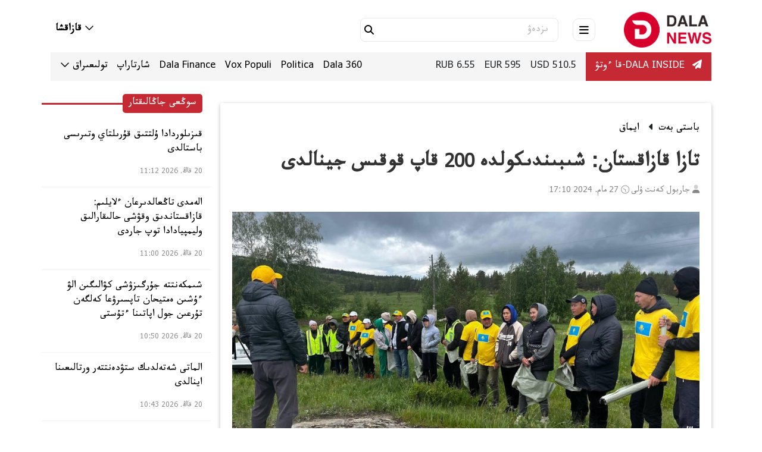

--- FILE ---
content_type: text/html
request_url: https://dalanews.kz/tote/article/taza-qazaqstan-shibindikolde-200-qap-qoqis-jynaldi.html
body_size: 17938
content:

<!DOCTYPE html>
<html lang="kk" dir="rtl">
<head>
    <meta charset="utf-8">
    <meta http-equiv="X-UA-Compatible" content="IE=edge">
    <meta name="viewport" content="width=device-width,initial-scale=1">
    <meta name="robots" content="index,follow">
    
    <title>تازا قازاقستان: شىبىندىكولدە 200 قاپ قوقىس جينالدى</title>
    <meta name="description" content="شىعىس قازاقستان وبلىسىندا «تازا قازاقستان» رەسپۋبليكالىق ەكولوگيالىق اكسياسى اياسىندا اباتتاندىرۋ، كوگالداندىرۋ جۇمىستارى ۇزدىكسىز جۇرگىزىلىپ جاتىر.">
    <meta name="keywords" content="ششقو،شىبىندىكول،تازا قازاقستان،مادينا ءسادۋاقاسوۆا">
    
    <link rel="canonical" href="/tote/article/taza-qazaqstan-shibindikolde-200-qap-qoqis-jynaldi.html">
    
    <link rel="alternate" hreflang="kk" href="/tote/article/taza-qazaqstan-shibindikolde-200-qap-qoqis-jynaldi.html">
    <link rel="alternate" hreflang="kk-Latn" href="/latyn/tote/article/taza-qazaqstan-shibindikolde-200-qap-qoqis-jynaldi.html">
    <link rel="alternate" hreflang="kk-Arab" href="/tote/article/taza-qazaqstan-shibindikolde-200-qap-qoqis-jynaldi.html">
    <link rel="alternate" hreflang="ru" href="/ru/tote/article/taza-qazaqstan-shibindikolde-200-qap-qoqis-jynaldi.html">
    <link rel="alternate" hreflang="x-default" href="/tote/article/taza-qazaqstan-shibindikolde-200-qap-qoqis-jynaldi.html">

    <!-- ===== Open Graph ===== -->
    <meta property="og:type" content="article">
    <meta property="og:url" content="/tote/article/taza-qazaqstan-shibindikolde-200-qap-qoqis-jynaldi.html">
    <meta property="og:title" content="تازا قازاقستان: شىبىندىكولدە 200 قاپ قوقىس جينالدى">
    <meta property="og:description" content="شىعىس قازاقستان وبلىسىندا «تازا قازاقستان» رەسپۋبليكالىق ەكولوگيالىق اكسياسى اياسىندا اباتتاندىرۋ، كوگالداندىرۋ جۇمىستارى ۇزدىكسىز جۇرگىزىلىپ جاتىر.">
    <meta property="og:image" content="/uploads/thumbnail/20240527170924751_big.jpg">
    <meta property="og:image:width" content="1200">
    <meta property="og:image:height" content="630">
    <meta property="og:site_name" content="Dalanews.kz – اقپارات اگەنتتىگى">

    <!-- ===== Twitter Cards ===== -->
    <meta name="twitter:card" content="summary_large_image">
    <meta name="twitter:site" content="@DalanewsKZ">
    <meta name="twitter:title" content="تازا قازاقستان: شىبىندىكولدە 200 قاپ قوقىس جينالدى">
    <meta name="twitter:description" content="شىعىس قازاقستان وبلىسىندا «تازا قازاقستان» رەسپۋبليكالىق ەكولوگيالىق اكسياسى اياسىندا اباتتاندىرۋ، كوگالداندىرۋ جۇمىستارى ۇزدىكسىز جۇرگىزىلىپ جاتىر.">
    <meta name="twitter:image" content="/uploads/thumbnail/20240527170924751_big.jpg">

    <!-- ===== Favicon ===== -->
    <link rel="icon" href="/uploads/images/icon.ico?t=41985" type="image/png">
    <link rel="shortcut icon" href="/uploads/images/icon.ico?t=41985" type="image/png">
    <!-- google fonts -->
    <link href="https://fonts.googleapis.com/css?family=Fira+Sans:400,600" rel="stylesheet">
    <link href="https://fonts.googleapis.com/css?family=Didact+Gothic" rel="stylesheet">
    <link href="https://fonts.googleapis.com/css?family=Roboto&display=swap" rel="stylesheet">
    <!-- for Style -->
    <link rel="stylesheet" href="/themes/dalanews/css/all.css">
        <link href="/themes/dalanews/css/bootstrap-rtl.min.css" rel="stylesheet">
    <link rel="stylesheet" href="/themes/dalanews/css/mdb.min.css">
    <link rel="stylesheet" href="/themes/dalanews/css/main.css?v=KL4-UboT7A6_rWyITW7hhkgLI25RwF9QbvdSnbhZlU4">
        <link rel="stylesheet" href="/themes/dalanews/css/kaznet.css?v=f_91U8kmPycx1MwXNPEaIKVB1blZSF9IF4pONyCfwzw">
        <link rel="stylesheet" href="/themes/dalanews/css/main-rtl.css?v=6junwfws3RtutZLg9Fn7gh7CD_Co_E4hrnYZYqxJRyE">
    <script charset="UTF-8" src="//web.webpushs.com/js/push/0adff61052aecf86f34a2ec13044a8be_1.js" async=""></script>
    
    <link rel="canonical" href="https://dalanews.kz/tote/article/taza-qazaqstan-shibindikolde-200-qap-qoqis-jynaldi.html">
    <script type="application/ld+json">
        {
  "@context": "https://schema.org",
  "@type": "NewsArticle",
  "mainEntityOfPage": {
    "@type": "WebPage",
    "@id": "https://dalanews.kz/tote/article/taza-qazaqstan-shibindikolde-200-qap-qoqis-jynaldi.html"
  },
  "headline": "Таза Қазақстан: Шыбындыкөлде 200 қап қоқыс жиналды",
  "description": "Шығыс Қазақстан облысында «Таза Қазақстан» республикалық экологиялық акциясы аясында абаттандыру, көгалдандыру жұмыстары үздіксіз жүргізіліп жатыр.",
  "image": [
    "https://dalanews.kz/uploads/thumbnail/20240527170924751_big.jpg"
  ],
  "datePublished": "2024-05-27T17:10:21Z",
  "dateModified": "2024-05-27T17:10:21Z",
  "author": {
    "@type": "Person",
    "name": "Жарбол Кентұлы"
  },
  "publisher": {
    "@type": "Organization",
    "name": "Dalanews",
    "logo": {
      "@type": "ImageObject",
      "url": "https://dalanews.kz/uploads/images/logo-darkLogo.png"
    }
  },
  "articleSection": "Аймақ",
  "keywords": "MODEL.Articletags,MODEL.Articletags,MODEL.Articletags,MODEL.Articletags",
  "inLanguage": "kk",
  "isAccessibleForFree": true
}
    </script>

</head>

<body class="dala-news-site" data-admin="0">
    <div class="progress-wrap">
        <svg class="progress-circle svg-content" width="100%" height="100%" viewbox="-1 -1 102 102">
            <path d="M50,1 a49,49 0 0,1 0,98 a49,49 0 0,1 0,-98"></path>
        </svg>
    </div>
    <header>
    <nav class="navbar fixed-top navbar-expand-lg navbar-light scrolling-navbar">
        <div class="container d-block">
            <div class="row">
                <div class="container justify-content-between mb-xl-2">
                    <a class="d-md-none" href="#" data-toggle="modal" data-target="#mainPageModal">
                        <div class="d-menu-btn d-flex align-items-center justify-content-center mr-4">
                            <i class="fa-solid fa-bars"></i>
                        </div>
                    </a>
                    <div class="m-0 mr-md-5 d-site-logo">
                        <a href="/tote">
                            <img src="https://dalanews.kz/uploads/images/logo-pc.jpg?t=54691" class="site-logo" alt="Dalanews.kz – اقپارات اگەنتتىگى">
                        </a>
                    </div>
                    <a class="d-none d-md-inline" href="#" data-toggle="modal" data-target="#mainPageModal">
                        <div class="d-menu-btn d-flex align-items-center justify-content-center mr-4">
                            <i class="fa-solid fa-bars"></i>
                        </div>
                    </a>

                    <form class="d-none d-md-flex input-group d-search-box pr-1 form-search-article" action="/tote/article/list">
                        <input type="text" class="form-control" name="keyWord" placeholder="ىزدەۋ">
                        <button class="d-search-btn" type="submit">
                            <i class="fa-solid fa-magnifying-glass"></i>
                        </button>
                    </form>

                    <div class="d-flex ml-xl-auto">
                        <div class="collapse navbar-collapse show">
                            <ul class="navbar-nav ml-auto">
                                <li class="nav-item dropdown ml-3 ml-md-5 d-site-lang">
                                    <a class="nav-link waves-light font-weight-bold" id="d-site-lang" data-toggle="dropdown" aria-haspopup="true" aria-expanded="false">
                                        <i class="fa-regular fa-chevron-down"></i>
                                        <span class="d-none d-md-inline" rel="qar-static-text">قازاقشا</span>
                                        <span class="d-md-none" rel="qar-static-text">قاز</span>
                                    </a>
                                    <div class="dropdown-menu dropdown-menu-right" aria-labelledby="d-site-lang">
                                            <a class="dropdown-item " data-language="kz" href="javascript:void(0);">
                                                <span class="d-none d-md-inline" rel="qar-static-text">Қазақша</span>
                                                <span class="d-md-none" rel="qar-static-text">Қаз</span>
                                            </a>
                                            <a class="dropdown-item " data-language="latyn" href="javascript:void(0);">
                                                <span class="d-none d-md-inline" rel="qar-static-text">Qazaqsha</span>
                                                <span class="d-md-none" rel="qar-static-text">Qaz</span>
                                            </a>
                                            <a class="dropdown-item active" data-language="tote" href="javascript:void(0);">
                                                <span class="d-none d-md-inline" rel="qar-static-text">قازاقشا</span>
                                                <span class="d-md-none" rel="qar-static-text">قاز</span>
                                            </a>
                                    </div>
                                </li>
                            </ul>
                        </div>
                    </div>
                </div>
                <div class="col-12 d-none d-xl-block">
                    <div class="d-flex d-info justify-content-between">
                        <div class="d-flex align-items-center">
                            <ul class="d-exchange-rate list-group list-group-horizontal">
                                <li class="d-weather px-3">
                                    <a class="telegram" href="https://t.me/dalainside" target="_blank">
                                        <i class="fa-solid fa-paper-plane"></i> DALA INSIDE-قا ءوتۋ
                                    </a>
                                </li>
                                    <li>USD <span>510.5</span></li>
                                    <li>EUR <span>595</span></li>
                                    <li>RUB <span>6.55</span></li>
                            </ul>
                        </div>
                        <ul class="d-home-links list-group list-group-horizontal">
                                        <li class=" "><a href="/tote/category/dala360.html">Dala 360</a></li>
                                        <li class=" "><a href="/tote/category/politica.html">Politica</a></li>
                                        <li class=" "><a href="/tote/category/voxpopuli.html">Vox Populi</a></li>
                                        <li class=" "><a href="/tote/category/dalafinance.html">Dala Finance</a></li>
                                        <li class=" "><a href="/tote/category/shartarap.html">شارتاراپ</a></li>
                                        <li class=" d-block d-sm-none  "><a href="/tote/category/bilezhurinizder.html">بىلە ءجۇرىڭىز!</a></li>
                                        <li class=" d-block d-sm-none  "><a href="/tote/category/bilim.html">ءبىلىم</a></li>
                                        <li class=" d-block d-sm-none  "><a href="/tote/category/comment.html">سۇحبات</a></li>
                                        <li class=" d-block d-sm-none  "><a href="/tote/category/zan-men-tartip.html">زاڭ مەن ءتارتىپ</a></li>
                                        <li class=" d-block d-sm-none  "><a href="/tote/category/aimak.html">ايماق</a></li>
                                        <li class=" d-block d-sm-none  "><a href="/tote/category/jumisshi-jili.html">جۇمىسشى جىلى</a></li>
                                        <li class=" d-block d-sm-none  "><a href="/tote/category/aytildi-orindaldi.html">ايتىلدى – ورىندالدى</a></li>
                                        <li class=" d-block d-sm-none  "><a href="/tote/category/bas-takyryp.html">باس تاقىرىپ</a></li>
                                        <li class=" d-block d-sm-none  "><a href="/tote/category/saraptama.html">ساراپتاما</a></li>
                                        <li class=" d-block d-sm-none  "><a href="/tote/category/del-qazir.html">ءدال ءقازىر</a></li>
                                        <li class=" d-block d-sm-none  "><a href="/tote/category/taza-qazaqstan.html">تازا قازاقستان</a></li>
                                        <li class=" d-block d-sm-none  "><a href="/tote/category/aes-referendum.html">اەس: رەفەرەندۋم</a></li>
                                    <li class="dropdown d-none d-sm-block ">
                                        <a data-toggle="dropdown" aria-haspopup="true" aria-expanded="false">
                                            <span> تولىعىراق </span>
                                            <i class="fa-regular fa-chevron-down"></i>
                                        </a>
                                        <div class="dropdown-menu dropdown-menu-right">
                                                <a class="dropdown-item " href="/tote/category/bilezhurinizder.html">بىلە ءجۇرىڭىز!</a>
                                                <a class="dropdown-item " href="/tote/category/bilim.html">ءبىلىم</a>
                                                <a class="dropdown-item " href="/tote/category/comment.html">سۇحبات</a>
                                                <a class="dropdown-item " href="/tote/category/zan-men-tartip.html">زاڭ مەن ءتارتىپ</a>
                                                <a class="dropdown-item " href="/tote/category/aimak.html">ايماق</a>
                                                <a class="dropdown-item " href="/tote/category/jumisshi-jili.html">جۇمىسشى جىلى</a>
                                                <a class="dropdown-item " href="/tote/category/aytildi-orindaldi.html">ايتىلدى – ورىندالدى</a>
                                                <a class="dropdown-item " href="/tote/category/bas-takyryp.html">باس تاقىرىپ</a>
                                                <a class="dropdown-item " href="/tote/category/saraptama.html">ساراپتاما</a>
                                                <a class="dropdown-item " href="/tote/category/del-qazir.html">ءدال ءقازىر</a>
                                                <a class="dropdown-item " href="/tote/category/taza-qazaqstan.html">تازا قازاقستان</a>
                                                <a class="dropdown-item " href="/tote/category/aes-referendum.html">اەس: رەفەرەندۋم</a>
                                        </div>
                                    </li>
                        </ul>
                    </div>
                </div>
            </div>
        </div>
    </nav>
    <div class="navbar-h"></div>
    <div class="modal fade d-main-page-modal" id="mainPageModal" tabindex="-1" role="dialog" aria-labelledby="mainPageModalLabel" aria-hidden="true">
        <div class="modal-dialog">
            <div class="modal-content">
                <div class="modal-header">
                    <button type="button" class="close" data-dismiss="modal" aria-label="Close">
                        <i class="fa-solid fa-xmark"></i>
                    </button>
                </div>
                <div class="modal-body">

                    <div class="row">
                        <div class="col-12 col-xl-6 offset-xl-1 d-flex align-items-start">
                            <ul class="d-exchange-rate list-group list-group-horizontal d-flex d-xl-none align-items-center">
                                <li class="d-weather px-3">
                                    <a class="telegram" href="https://t.me/dalainside" target="_blank">
                                        <i class="fa-solid fa-paper-plane"></i> DALA INSIDE-قا ءوتۋ
                                    </a>
                                </li>
                                    <li>USD <span>510.5</span></li>
                                    <li>EUR <span>595</span></li>
                                    <li>RUB <span>6.55</span></li>
                            </ul>
                            <img class="d-none d-xl-block w-100" src="/themes/dalanews/images/main_page.png" alt="menu-image">
                        </div>
                        <div class="col-12 col-xl-3 offset-xl-1">
                            <div class="row">
                                <form class="col-12 form-search-article" action="/tote/article/list">
                                    <div class="input-group d-search-box pr-1">
                                        <input type="text" name="keyWord" class="form-control" placeholder="ىزدەۋ...">
                                        <button class="d-search-btn" type="submit">
                                            <i class="fa-solid fa-magnifying-glass"></i>
                                        </button>
                                    </div>
                                </form>
                                <div class="col-12">
                                    <ul class="list-group d-home-links">
                                                    <li class=""><a href="/tote/category/dala360.html">Dala 360</a></li>
                                                    <li class=""><a href="/tote/category/politica.html">Politica</a></li>
                                                    <li class=""><a href="/tote/category/voxpopuli.html">Vox Populi</a></li>
                                                    <li class=""><a href="/tote/category/dalafinance.html">Dala Finance</a></li>
                                                    <li class=""><a href="/tote/category/shartarap.html">شارتاراپ</a></li>
                                                    <li class=""><a href="/tote/category/bilezhurinizder.html">بىلە ءجۇرىڭىز!</a></li>
                                                    <li class=""><a href="/tote/category/bilim.html">ءبىلىم</a></li>
                                                    <li class=""><a href="/tote/category/comment.html">سۇحبات</a></li>
                                                    <li class=""><a href="/tote/category/zan-men-tartip.html">زاڭ مەن ءتارتىپ</a></li>
                                                    <li class=""><a href="/tote/category/aimak.html">ايماق</a></li>
                                                    <li class=""><a href="/tote/category/jumisshi-jili.html">جۇمىسشى جىلى</a></li>
                                                    <li class=""><a href="/tote/category/aytildi-orindaldi.html">ايتىلدى – ورىندالدى</a></li>
                                                    <li class=""><a href="/tote/category/bas-takyryp.html">باس تاقىرىپ</a></li>
                                                    <li class=""><a href="/tote/category/saraptama.html">ساراپتاما</a></li>
                                                    <li class=""><a href="/tote/category/del-qazir.html">ءدال ءقازىر</a></li>
                                                    <li class=""><a href="/tote/category/taza-qazaqstan.html">تازا قازاقستان</a></li>
                                                    <li class=""><a href="/tote/category/aes-referendum.html">اەس: رەفەرەندۋم</a></li>
                                    </ul>
                                    <div class="divider"></div>
                                    <ul class="list-group d-info-links">
                                        <li><a href="/tote/aboutus">جوبا تۋرالى</a></li>
                                        <li><a href="/tote/contacts">بايلانىس</a></li>
                                        <li><a href="/tote/aboutad">جارناما تۋرالى</a></li>
                                    </ul>
                                </div>
                            </div>
                        </div>
                    </div>
                </div>
            </div>
        </div>
    </div>
</header>
        

<main class="news-view">
    <div class="container">
        <div class="row mt-2">
            <div class="col-xl-9 col-md-12 ">
                <div class="card card-body">
                    <nav aria-label="breadcrumb" class="breadcrumb-article">
                        <ol class="breadcrumb lighten-4">
                            <li class="breadcrumb-item">
                                <a class="black-text" href="/tote">باستى بەت</a>
                                <i class="fas fa-caret-right mx-2" aria-hidden="true"></i>
                            </li>
                            <li class="breadcrumb-item"><a class="black-text" href="/tote/category/aimak.html">ايماق</a></li>
                        </ol>
                    </nav>
                    <h2 class="font-weight-bold ">
                        تازا قازاقستان: شىبىندىكولدە 200 قاپ قوقىس جينالدى
                    </h2>
                    <div class="time-and-view">
                        <i class="fa-duotone fa-user iii" style="--fa-rotate-angle: 888deg;"></i>
                        <span>جاربول كەنت ۇلى</span>
                        <i class="fa-light fa-clock fa-rotate-by iii" style="--fa-rotate-angle: 888deg;"></i>
                        <span>27 مام. 2024 17:10</span>
                    </div>
                        <img src="https://dalanews.kz/uploads/thumbnail/20240527170924751_big.jpg" data-copyright="" alt="">
                    <hr>
                    <div class="content">
                        
<p><strong>شىعىس قازاقستان وبلىسىندا «تازا قازاقستان» رەسپۋبليكالىق ەكولوگيالىق اكسياسى اياسىندا اباتتاندىرۋ، كوگالداندىرۋ جۇمىستارى ۇزدىكسىز جۇرگىزىلىپ جاتىر.</strong></p>
<p><br>تازالىق ناۋقانىنا ءبىرى كىسىدەي اتسالىسىپ جاتقان اۋداننىڭ ءبىرى – ۇلان. وتكەندە اۋدان جۇرتشىلىعى سىبە كولدەرىنىڭ جاعاسىن تازارتىپ، 20 مىڭنان استام كوشەت ەكتى.</p>
<p>بۇگىن بالالار لاگەرى ورنالاسقان شىبىندىكول اۋماعىن تازارتىلدى. ءىس-شاراعا ستۋدەنتتەر، وقۋشىلار، جاستار ۇيىمدارىنىڭ مۇشەلەرى، ەكو-بەلسەندىلەر، ەرىكتىلەر – جالپى سانى ەلۋگە جۋىق ادام بەلسەنە قاتىستى.</p>
<p><br>– «تازا قازاقستان» ەكولوگيالىق اكسياسى اياسىندا ۇلان اۋدانىنداعى «اقباۋىر» كەشەنىندە، سىبە كولدەرىنىڭ جاعالاۋىندا تازالىق جۇمىستارى وتكىزىلىپ، جيىرما مىڭ كوشەت وتىرعىزىلدى. بۇگىن جاعالاۋدا 200 قاپ قوقىس جينالدى. سونىمەن قاتار ءدال وسى جەردە الەمنىڭ بەس مەملەكەتىنەن كەلگەن سپورتشىلار اراسىندا سپورتتىق ويىندار وتۋدە، – دەدى ۇلان اۋداندىق ىشكى ساياسات ءبولىمىنىڭ باسشىسى قانات ورالبەك.</p>
<p><img src="https://dalanews.kz/uploads/images/20240527171001949.jpg" alt="" data-copyright=""></p>
<p><br>اكسيانىڭ ارنايى قوناعى بولعانىن ايتا كەتۋىمىز كەرەك. ول – ستوكگولمدان كەلگەن سپورتشى يوگان مارتەنسون. تابيعاتتى قورعاۋ- ادامنىڭ باستى مىندەتى دەپ ەسەپتەيتىن شەتەلدىك ازامات «تازا قازاقستان» اكسياسىنا قاتىسقانىن ماقتانىش تۇتاتىنىن ايتتى.</p>
<p><br>بۇل اكسيا تۋرالى ەستىگەن سوڭ، بىردەن قاتىسامىز دەگەن شەشىمگە كەلدىك. بۇگىن، مىنە، سپورتشىلار ءوزىمىز عانا ەلۋ قاپ قوقىس جينادىق. قازاقستان اۋماعىن تازالاۋعا ءوز ۇلەسىمىزدى قوسقانىمىزعا قۋانىشتىمىز، – دەيدى ستوكگولمنان سپورتشىلاردى باستاپ كەلگەن يوگان مارتەنسون.</p>
<p><br>مۋزىكالىق سۇيەمەلدەۋمەن وتكەن سەنبىلىك شاعىن مەرەكەلىك ءىس-شاراعا اينالعانداي. شىبىندىكول جاعاسىندا 200 قاپ قوقىس جينالدى. بەلسەندىلەر جيناعان قوقىس ارنايى ورىندارعا جەتكىزىلەتىن بولادى. <br>– ءوز ەلىن، جەرىن سۇيەتىن كەز-كەلگەن ازامات تابيعاتىن دا ايالاي ءبىلۋ كەرەك دەپ ەسەپتەيمىن. اكسياعا قاتىسقانىما قۋانىشتىمىن – دەدى تارعىن اۋىلدىق وكرۋگىنىڭ تۇرعىنى، ەرىكتى تولقىن مەيىربايەۆا.</p>
<p><img src="https://dalanews.kz/uploads/images/20240527170938124.jpg" alt="" data-copyright=""><br>وڭىردەگى وزەن-كولدەر مەن توعانداردىڭ جاعاسىن، بۇلاقتاردىڭ ماڭىن تازارتۋ جانە اباتتاندىرۋ جۇمىستارى الداعى ۋاقىتتا دا جالعاسىن تابادى.</p>

                        <div class="row">
                            <div class="col-12 article-tag-list">
                                    <a href="/tote/article/list?tagId=33984" class="badge badge-light">ششقو</a>
                                    <a href="/tote/article/list?tagId=12703" class="badge badge-light">شىبىندىكول</a>
                                    <a href="/tote/article/list?tagId=33652" class="badge badge-light">تازا قازاقستان</a>
                                    <a href="/tote/article/list?tagId=32449" class="badge badge-light">مادينا ءسادۋاقاسوۆا</a>
                            </div>
                        </div>
                    </div>

                    <hr>
                    <div class="row mb-4">
                        <div class="col-md-12">
                            <div class="share">
                                <div>
                                    <i class="fa-duotone fa-share-nodes fa-xl" style="--fa-secondary-opacity: 1;"></i>
                                    <span class="sharespan">ءبولىسۋ</span>
                                </div>
                                <div class="social-icons">
                                    <a href="whatsapp://send?text=Таза Қазақстан: Шыбындыкөлде 200 қап қоқыс жиналды https://dalanews.kz/tote/article/taza-qazaqstan-shibindikolde-200-qap-qoqis-jynaldi.html" target="_blank" class="fa fa-whatsapp"></a>
                                    <a href="javascript:void(0)" onclick="javascript:window.open('http://www.facebook.com/share.php?u=https://dalanews.kz/tote/article/taza-qazaqstan-shibindikolde-200-qap-qoqis-jynaldi.html','','height=500,width=650,top=0,left=0,toolbar=no,menubar=no,scrollbars=no, resizable=no,location=no, status=no')" target="_blank" class="fa fa-facebook"></a>
                                    <a href="javascript:void(0)" onclick="javascript:window.open('http://twitter.com/home/?status= Таза Қазақстан: Шыбындыкөлде 200 қап қоқыс жиналды https://dalanews.kz/tote/article/taza-qazaqstan-shibindikolde-200-qap-qoqis-jynaldi.html','','height=500,width=650,top=0,left=0,toolbar=no,menubar=no,scrollbars=no, resizable=no,location=no, status=no')" target="_blank" class="fa fa-twitter"></a>
                                    <a href="javascript:void(0)" onclick="javascript:window.open('http://vk.com/share.php?url=https://dalanews.kz/tote/article/taza-qazaqstan-shibindikolde-200-qap-qoqis-jynaldi.html&title=Таза Қазақстан: Шыбындыкөлде 200 қап қоқыс жиналды','','height=500,width=650,top=0,left=0,toolbar=no,menubar=no,scrollbars=no, resizable=no,location=no, status=no')" target="_blank" class="fa fa-vk"></a>
                                    <a href="javascript:void(0)" onclick="javascript:window.open('https://telegram.me/share/url?url=https://dalanews.kz/tote/article/taza-qazaqstan-shibindikolde-200-qap-qoqis-jynaldi.html&text=Таза Қазақстан: Шыбындыкөлде 200 қап қоқыс жиналды','','height=500,width=650,top=0,left=0,toolbar=no,menubar=no,scrollbars=no, resizable=no,location=no, status=no')" target="_blank" class="fa fa-telegram"></a>
                                </div>
                            </div>
                        </div>
                    </div>
                </div>
                <h5 class="font-weight-bold mt-3 title-us">
                    ۇسىنىلعان
                </h5>
                <div class="category row">
                        <div class="col-12 col-md-6 col-lg-6 pb-4 ">
                            <div class="card">
                                <a href="/tote/article/semey-turgindarina-ekologyyaliq-sayaxat-usinildi.html">
                                    <div class="view overlay">
                                        <img class="card-img-top" src="https://dalanews.kz/uploads/thumbnail/20240521182043799_middle.jpg" alt="سەمەي تۇرعىندارىنا ەكولوگيالىق ساياحات ۇسىنىلدى">
                                    </div>
                                </a>
                                <div class="card-body">
                                    <a class="card-title" href="/tote/article/semey-turgindarina-ekologyyaliq-sayaxat-usinildi.html">
                                        سەمەي تۇرعىندارىنا ەكولوگيالىق ساياحات ۇسىنىلدى
                                    </a>
                                    <span class="category-card-data">21 مام. 2024 18:21</span>
                                </div>
                            </div>
                        </div>
                        <div class="col-12 col-md-6 col-lg-6 pb-4 ">
                            <div class="card">
                                <a href="/tote/article/qazaqstan-ukimeti-adam-papyllomasi-vyrusina-qarsi-vaksyna-satip-aluga-97-mlrd-tengeden-astam-qarji-boldi.html">
                                    <div class="view overlay">
                                        <img class="card-img-top" src="https://dalanews.kz/uploads/thumbnail/20240523101143796_middle.jpg" alt="قازاقستان ۇكىمەتى ادام پاپيللوماسى ۆيرۋسىنا قارسى ۆاكسينا ساتىپ الۋعا 9،7 ملرد تەڭگەدەن استام قارجى ءبولدى">
                                    </div>
                                </a>
                                <div class="card-body">
                                    <a class="card-title" href="/tote/article/qazaqstan-ukimeti-adam-papyllomasi-vyrusina-qarsi-vaksyna-satip-aluga-97-mlrd-tengeden-astam-qarji-boldi.html">
                                        قازاقستان ۇكىمەتى ادام پاپيللوماسى ۆيرۋسىنا قارسى ۆاكسينا ساتىپ الۋعا 9،7 ملرد تەڭگەدەن استام قارجى ءبولدى
                                    </a>
                                    <span class="category-card-data">23 مام. 2024 10:13</span>
                                </div>
                            </div>
                        </div>
                </div>
                <div data-smi-widget-id="155">
                    
                </div>
            </div>
            <div class="col-12 col-md-12 col-lg-3">
                
<div class="row pb-4">
    <div class="col-12 HeaderLeatestNews">
        <div class="progress_bar">
            <div class="progressed category-h1">
                سوڭعى جاڭالىقتار
            </div>
        </div>
    </div>
</div>
<div class="row">
    <div class="col scroll-body">
            <div class="row news">
                <a href="/tote/article/qizilordada-ulttiq-quriltay-otirisi-bastaldi.html" class="col-12 newsTitle">
                    قىزىلوردادا ۇلتتىق قۇرىلتاي وتىرىسى باستالدى
                </a>
                <div class="col-12 newsTime">
                    20 قاڭ. 2026 11:12
                </div>
            </div>
            <div class="row news">
                <a href="/tote/article/alemdi-tangaldirgan-laylim-qazaqstandiq-oqushi-xaliqaraliq-olympyadada-top-jardi.html" class="col-12 newsTitle">
                    الەمدى تاڭعالدىرعان ءلايلىم: قازاقستاندىق وقۋشى حالىقارالىق وليمپيادادا توپ جاردى
                </a>
                <div class="col-12 newsTime">
                    20 قاڭ. 2026 11:00
                </div>
            </div>
            <div class="row news">
                <a href="/tote/article/shimkentte-jurgizushi-kualigin-alu-ushin-emtyxan-tapsiruga-kelgen-turgin-jol-apatina-tusti.html" class="col-12 newsTitle">
                    شىمكەنتتە جۇرگىزۋشى كۋالىگىن الۋ ءۇشىن ەمتيحان تاپسىرۋعا كەلگەن تۇرعىن جول اپاتىنا ءتۇستى
                </a>
                <div class="col-12 newsTime">
                    20 قاڭ. 2026 10:50
                </div>
            </div>
            <div class="row news">
                <a href="/tote/article/almati-sheteldik-studentter-ortaligina-aynaldi.html" class="col-12 newsTitle">
                    الماتى شەتەلدىك ستۋدەنتتەر ورتالىعىنا اينالدى
                </a>
                <div class="col-12 newsTime">
                    20 قاڭ. 2026 10:43
                </div>
            </div>
            <div class="row news">
                <a href="/tote/article/xromtauda-damxanada-jarilis-boldi.html" class="col-12 newsTitle">
                    حرومتاۋدا ءدامحانادا جارىلىس بولدى
                </a>
                <div class="col-12 newsTime">
                    20 قاڭ. 2026 10:04
                </div>
            </div>
            <div class="row news">
                <a href="/tote/article/janibek-alimxanulinin-dopyng-isi-sheshim-keyinge-qaldirildi.html" class="col-12 newsTitle">
                    جانىبەك ءالىمحان ۇلىنىڭ دوپينگ ءىسى: شەشىم كەيىنگە قالدىرىلدى
                </a>
                <div class="col-12 newsTime">
                    20 قاڭ. 2026 10:03
                </div>
            </div>
            <div class="row news">
                <a href="/tote/article/eki-apta-keshikken-quttiqtau-gabydolla-abdraxymov-eldi-elen-etkizdi.html" class="col-12 newsTitle">
                    ەكى اپتا كەشىككەن قۇتتىقتاۋ: عابيدوللا ابدراحيموۆ ەلدى ەلەڭ ەتكىزدى
                </a>
                <div class="col-12 newsTime">
                    20 قاڭ. 2026 09:47
                </div>
            </div>
            <div class="row news">
                <a href="/tote/article/ulitaudan-qizilordaga-deyin-ulttiq-quriltaydin-tort-otirisinda-ne-aytildi.html" class="col-12 newsTitle">
                    ۇلىتاۋدان قىزىلورداعا دەيىن: ۇلتتىق قۇرىلتايدىڭ ءتورت وتىرىسىندا نە ايتىلدى؟
                </a>
                <div class="col-12 newsTime">
                    20 قاڭ. 2026 09:30
                </div>
            </div>
            <div class="row news">
                <a href="/tote/article/air-astana-sotta-jenilip-qaldi.html" class="col-12 newsTitle">
                    Air Astana سوتتا جەڭىلىپ قالدى
                </a>
                <div class="col-12 newsTime">
                    20 قاڭ. 2026 09:25
                </div>
            </div>
            <div class="row news">
                <a href="/tote/article/kasipker-aleumettik-jelidegi-boqtiq-sozder-men-jalgan-akkaunttarga-shekteu-qoyudi-usindi.html" class="col-12 newsTitle">
                    كاسىپكەر الەۋمەتتىك جەلىدەگى بوقتىق سوزدەر مەن جالعان اككاۋنتتارعا شەكتەۋ قويۋدى ۇسىندى
                </a>
                <div class="col-12 newsTime">
                    20 قاڭ. 2026 09:17
                </div>
            </div>
            <div class="row news">
                <a href="/tote/article/norad-grenlandyyadagi-askery-bazaga-ushaq-jiberedi.html" class="col-12 newsTitle">
                    "NORAD" گرەنلاندياداعى اسكەري بازاعا ۇشاق جىبەرەدى
                </a>
                <div class="col-12 newsTime">
                    20 قاڭ. 2026 09:17
                </div>
            </div>
            <div class="row news">
                <a href="/tote/article/moldova-byligi-tmd-dan-shigu-prosesin-bastadi.html" class="col-12 newsTitle">
                    مولدوۆا بيلىگى تمد-دان شىعۋ پروسەسىن باستادى
                </a>
                <div class="col-12 newsTime">
                    20 قاڭ. 2026 09:16
                </div>
            </div>
            <div class="row news">
                <a href="/tote/article/jambil-oblisinda-sergekke-oq-atqan-er-adam-ayippul-arqaladi.html" class="col-12 newsTitle">
                    جامبىل وبلىسىندا "سەرگەككە" وق اتقان ەر ادام ايىپپۇل ارقالادى
                </a>
                <div class="col-12 newsTime">
                    20 قاڭ. 2026 09:08
                </div>
            </div>
            <div class="row news">
                <a href="/tote/article/alakolde-eks-akim-orinbasari-sottaldi.html" class="col-12 newsTitle">
                    الاكولدە ەكس-اكىم ورىنباسارى سوتتالدى
                </a>
                <div class="col-12 newsTime">
                    20 قاڭ. 2026 09:07
                </div>
            </div>
            <div class="row news">
                <a href="/tote/article/vladymyr-kym-nauriz-korporasyyasinin-yesine-aynaldi.html" class="col-12 newsTitle">
                    ۆلاديمير كيم «ناۋرىز» كورپوراسياسىنىڭ يەسىنە اينالدى
                </a>
                <div class="col-12 newsTime">
                    20 قاڭ. 2026 09:06
                </div>
            </div>
            <div class="row news">
                <a href="/tote/article/2025-jili-qay-kolik-turi-kop-satildi.html" class="col-12 newsTitle">
                    2025 جىلى قاي كولىك ءتۇرى كوپ ساتىلدى؟
                </a>
                <div class="col-12 newsTime">
                    19 قاڭ. 2026 18:28
                </div>
            </div>
            <div class="row news">
                <a href="/tote/article/balanin-kozinshe-ishimdik-iship-temeki-tartqan-ata-anaga-ayippul-salinui-mumkin.html" class="col-12 newsTitle">
                    بالانىڭ كوزىنشە ىشىمدىك ءىشىپ، تەمەكى تارتقان اتا-اناعا ايىپپۇل سالىنۋى مۇمكىن
                </a>
                <div class="col-12 newsTime">
                    19 قاڭ. 2026 17:48
                </div>
            </div>
            <div class="row news">
                <a href="/tote/article/qazaqstanda-agimdagi-shottardagi-qarajatqa-siyaqi-esepteuge-ruqsat-berildi.html" class="col-12 newsTitle">
                    قازاقستاندا اعىمداعى شوتتارداعى قاراجاتقا سىياقى ەسەپتەۋگە رۇقسات بەرىلدى
                </a>
                <div class="col-12 newsTime">
                    19 قاڭ. 2026 17:28
                </div>
            </div>
            <div class="row news">
                <a href="/tote/article/teniz-jane-korolev-ken-orindarinda-munay-ondiru-toqtatildi.html" class="col-12 newsTitle">
                    تەڭىز جانە كوروليەۆ كەن ورىندارىندا مۇناي ءوندىرۋ توقتاتىلدى
                </a>
                <div class="col-12 newsTime">
                    19 قاڭ. 2026 17:19
                </div>
            </div>
            <div class="row news">
                <a href="/tote/article/kapustyn-yarga-jasalgan-dron-soqqisi-qazaqstan-ushin-qanday-qauip-bar.html" class="col-12 newsTitle">
                    كاپۋستين يارعا جاسالعان درون سوققىسى: قازاقستان ءۇشىن قانداي ءقاۋىپ بار؟
                </a>
                <div class="col-12 newsTime">
                    19 قاڭ. 2026 17:00
                </div>
            </div>
    </div>
</div>
                <div class="row news pt-3">
                        <div class="col-xl-12 col-sm-6">
                            <a href="/tote/category/taza-qazaqstan.html" class="mb-4 p-5 d-none d-lg-block" style="border-radius: 1rem; background-color: #eee;">
                                <img src="/themes/dalanews/images/tazaqazaqstan.png" alt="تازا قازاقستان" style="width: 80%;">
                            </a>
                        </div>
                    <div class="col-xl-12 site-add">
                        <a href="https://fbroker.kz/?utm_source=dalanews.kz&utm_medium=banner&utm_campaign=PR_2025"> <img src="https://dalanews.kz/banner/05.png" alt="ffin.kz" class="w-100"></a>
                    </div>
                </div>
            </div>
        </div>
    </div>
</main>
<script src="https://smi24.kz/js/widget.js?id=e4fd4bbb2c2d3ffac71b" async=""></script> 
    <footer class="dala-news-footer page-footer text-center text-md-left blue-grey lighten-5 pt-0 mt-5">
    <div class="top-footer-color">
        <div class="container">
            <div class="row  d-flex align-items-center justify-content-between">
                <div class="col-5 col-md-4 text-left mb-md-0 d-flex align-items-center">
                    <a href="">
                        <img src="/themes/dalanews/images/footer/img1.svg" alt="Dalanews.kz – اقپارات اگەنتتىگى" class="footer-img">
                    </a>
                </div>
                <div class="col-7 col-md-8 text-right footer-social-links">
                            <a href="https://wa.me/77078261401" target="_blank" class="p-1 p-md-2 m-md-2 fa-lg wh-ic">
    <i class="fab fa-whatsapp"></i>
</a>
        <a href="https://www.facebook.com/Dalanews.kz/" target="_blank" class="p-1 p-md-2 m-md-2 fa-lg fb-ic">
    <i class="fab fa-facebook-f"></i>
</a>
        <a href="https://t.me/dalainside" target="_blank" class="p-1 p-md-2 m-md-2 fa-lg te-ic">
    <i class="fab fa-telegram-plane"></i>
</a>
        <a href="https://www.youtube.com/" target="_blank" class="p-1 p-md-2 m-md-2 fa-lg yo-ic">
    <i class="fab fa-youtube"></i>
</a>
        <a href="https://www.instagram.com/dalainside/" target="_blank" class="p-1 p-md-2 m-md-2 fa-lg in-ic">
    <i class="fab fa-instagram"></i>
</a>

<a href="/tote/xml/rss.xml" target="_blank" class="p-1 p-md-2 m-md-2 fa-lg wh-ic">
    <i class="fa-solid fa-rss"></i>
</a>
                </div>
            </div>
        </div>
    </div>
    <div class="container mt-5 text-center text-md-left">
        <div class="row mt-3">
            <div class="col-md-3 col-lg-4 col-xl-3 mb-4 dark-grey-text ">
                <h6 class="text-uppercase font-weight-bold dala-news-footer-str">
                    <strong class="">Dalanews.kz – اقپارات اگەنتتىگى</strong>
                </h6>
                <hr class="cyan scale-up-hor-center cyan-mx mb-4 mt-0 d-inline-block mx-auto" style="width: 80px;">
                <p>
                     كوممەرسيالىق ماقساتتا سايت ماتەريالدارىن تولىق نەمەسە ءىشىنارا كوشىرۋگە سايت يەسىنىڭ جازباشا                     رۇقساتىمەن عانا جول بەرىلەدى.
                </p>
            </div>
            <div class="col-md-2 col-lg-2 col-xl-2 mx-md-auto mb-4 dark-grey-text text-center text-md-left">
                <h6 class="text-uppercase font-weight-bold dala-news-footer-str">
                    <strong>ماڭىزدى سىلتەمەلەر</strong>
                </h6>
                <hr class="cyan scale-up-hor-center mb-4 mt-0 d-inline-block mx-auto" style="width: 80px;">
                    <p>
                        <a href="/tote/category/dala360.html" class="dark-grey-text">Dala 360</a>
                    </p>
                    <p>
                        <a href="/tote/category/politica.html" class="dark-grey-text">Politica</a>
                    </p>
                    <p>
                        <a href="/tote/category/voxpopuli.html" class="dark-grey-text">Vox Populi</a>
                    </p>
                    <p>
                        <a href="/tote/category/dalafinance.html" class="dark-grey-text">Dala Finance</a>
                    </p>
                    <p>
                        <a href="/tote/category/aimak.html" class="dark-grey-text">ايماق</a>
                    </p>
            </div>
            <div class="col-md-3 col-lg-2 col-xl-2 mx-md-auto mb-4 dark-grey-text text-center text-md-left">
                <h6 class="text-uppercase font-weight-bold dala-news-footer-str">
                    <strong>رەداكسيا</strong>
                </h6>
                <hr class="cyan scale-up-hor-center mb-4 mt-0 d-inline-block mx-auto" style="width: 80px;">
                <p>
                    <a href="/tote/aboutus" class="dark-grey-text">جوبا تۋرالى</a>
                </p>
                <p>
                    <a href="/tote/aboutad" class="dark-grey-text">جارناما تۋرالى</a>
                </p>
                <p>
                    <a href="/tote/contacts" class="dark-grey-text">بايلانىس</a>
                </p>
                <p>
                    <a href="/tote/privacy-policy" class="dark-grey-text">قۇپيالىلىق ساياساتى</a>
                </p>
                <p>
                    <!--LiveInternet logo--><a href="https://www.liveinternet.ru/click" target="_blank">
    <img src="https://counter.yadro.ru/logo?52.6" title="LiveInternet: показано число просмотров и посетителей за 24 часа" alt="" style="border:0" width="88" height="31">
</a><!--/LiveInternet-->
<!-- ZERO.kz -->
<br>
<span id="_zero_74743">
    <noscript>
        <a href="https://zero.kz/?s=74743" target="_blank">
            <img src="https://c.zero.kz/z.png?u=74743" width="88" height="31" alt="ZERO.kz">
        </a>
    </noscript>
</span>
                </p>
            </div>
            <div class="col-md-4 col-lg-3 col-xl-3 dark-grey-text dala-news-connect text-center text-md-left">
                <h6 class="text-uppercase font-weight-bold dala-news-footer-str">
                    <strong>بايلانىس</strong>
                </h6>
                <hr class="cyan scale-up-hor-center mb-4 mt-0 d-inline-block mx-auto" style="width: 80px;">
                <p>
                    <label>
                        <a href="javascript:void(0)">
                            <i class="fas fa-home mr-3"></i> الماتى قالاسى، ابىلاي حان داڭعىلى 79، 125 وفيس.
                        </a>
                    </label>
                </p>
                <p>
                    <label>
                        <a href="mailto:dalanews@mail.ru">
                            <i class="fas fa-envelope mr-3"></i> <span rel="qar-static-text">&lrm;dalanews@mail.ru</span>
                        </a>

                    </label>
                </p>
                <p>
                    <label>
                        <a class="number" href="tel:&#x2B;77019590709">
                            <i class="fas fa-phone mr-3"></i><span rel="qar-static-text">&lrm;&#x2B;77019590709</span>
                        </a>
                    </label>
                </p>
                <p>
                    <label>
                        <a class="number" href="tel:+7707 878 8589">
                            <i class="fa-solid fa-rectangle-ad mr-3"></i> <span rel="qar-static-text">
                                &lrm;+7707 878 8589
                            </span>
                        </a>
                    </label>
                </p>
            </div>
        </div>
    </div>
    <div class="footer-copyright py-3">
        <div class="container">
            Copyright © 2025 dalanews.kz.
            سايتتى جاساعان 
            <a href="https://qar.kz" target="_blank">
                <svg id="partner-logo" height="20" viewbox="0 0 305 44" fill="none" xmlns="http://www.w3.org/2000/svg">
                    <path d="M281.643 21.3391C281.643 22.1753 282.012 22.8394 282.75 23.3313C283.488 23.8232 284.385 24.2044 285.443 24.4749C286.205 24.6717 286.992 24.8931 287.804 25.139C288.64 25.3604 289.403 25.6801 290.091 26.0982C290.78 26.4917 291.333 27.0082 291.752 27.6477C292.194 28.2872 292.416 29.0988 292.416 30.0826C292.416 31.6567 291.788 32.9356 290.534 33.9194C289.329 34.9032 287.73 35.3951 285.738 35.3951C283.967 35.3951 282.455 35.0016 281.2 34.2145C279.971 33.4275 279.11 32.4068 278.618 31.1525L280.684 29.935C281.028 30.8942 281.643 31.6567 282.528 32.2224C283.414 32.7634 284.484 33.034 285.738 33.034C286.943 33.034 287.952 32.8003 288.763 32.333C289.575 31.8657 289.981 31.1156 289.981 30.0826C289.981 29.2464 289.612 28.5823 288.874 28.0904C288.136 27.5985 287.238 27.2173 286.181 26.9467C285.394 26.75 284.594 26.5409 283.783 26.3196C282.971 26.0736 282.221 25.7539 281.532 25.3604C280.844 24.9422 280.278 24.4258 279.835 23.8109C279.417 23.1714 279.208 22.3475 279.208 21.3391C279.208 19.8388 279.798 18.5845 280.979 17.5761C282.209 16.5677 283.721 16.0635 285.517 16.0635C287.017 16.0635 288.333 16.3955 289.464 17.0596C290.596 17.7236 291.432 18.6459 291.973 19.8265L289.944 21.0071C289.255 19.2854 287.78 18.4246 285.517 18.4246C284.459 18.4246 283.549 18.6828 282.787 19.1993C282.024 19.6912 281.643 20.4045 281.643 21.3391Z" fill="black"></path>
                    <path d="M267.786 16.0635C270.024 16.0635 271.782 16.7521 273.061 18.1295C274.365 19.4822 275.016 21.3145 275.016 23.6264V34.9524H272.582V23.6264C272.582 21.9786 272.151 20.6996 271.29 19.7896C270.429 18.8796 269.187 18.4246 267.564 18.4246C265.793 18.4246 264.354 18.978 263.248 20.0847C262.141 21.1915 261.588 22.9255 261.588 25.2866V34.9524H259.153V16.5062H261.588V19.3838C262.94 17.1702 265.006 16.0635 267.786 16.0635Z" fill="black"></path>
                    <path d="M252.238 32.6282C250.344 34.4728 248.056 35.3951 245.376 35.3951C242.646 35.3951 240.346 34.4728 238.477 32.6282C236.607 30.759 235.673 28.4593 235.673 25.7293C235.673 22.9992 236.607 20.7119 238.477 18.8673C240.346 16.9981 242.646 16.0635 245.376 16.0635C248.081 16.0635 250.368 16.9981 252.238 18.8673C254.131 20.7119 255.078 22.9992 255.078 25.7293C255.078 28.4347 254.131 30.7344 252.238 32.6282ZM240.211 30.9311C241.613 32.333 243.334 33.034 245.376 33.034C247.417 33.034 249.139 32.333 250.541 30.9311C251.942 29.5046 252.643 27.7707 252.643 25.7293C252.643 23.6879 251.942 21.9663 250.541 20.5644C249.139 19.1378 247.417 18.4246 245.376 18.4246C243.334 18.4246 241.613 19.1378 240.211 20.5644C238.809 21.9663 238.108 23.6879 238.108 25.7293C238.108 27.7707 238.809 29.5046 240.211 30.9311Z" fill="black"></path>
                    <path d="M231.65 12.0789C231.306 12.4232 230.887 12.5954 230.395 12.5954C229.904 12.5954 229.485 12.4232 229.141 12.0789C228.797 11.7346 228.625 11.3164 228.625 10.8245C228.625 10.3326 228.797 9.91453 229.141 9.5702C229.485 9.22588 229.904 9.05371 230.395 9.05371C230.887 9.05371 231.306 9.22588 231.65 9.5702C231.994 9.91453 232.166 10.3326 232.166 10.8245C232.166 11.3164 231.994 11.7346 231.65 12.0789ZM229.178 34.9522V16.506H231.613V34.9522H229.178Z" fill="black"></path>
                    <path d="M225.12 18.8671H219.807V30.0455C219.807 30.8326 219.918 31.4351 220.139 31.8532C220.361 32.2468 220.693 32.5296 221.135 32.7018C221.578 32.8493 222.132 32.9231 222.796 32.9231C223.46 32.8985 224.234 32.8616 225.12 32.8124V34.9522C222.537 35.3457 220.594 35.1613 219.291 34.3988C218.012 33.6364 217.372 32.1853 217.372 30.0455V18.8671H213.499V16.506H217.372V12.0789L219.807 11.3411V16.506H225.12V18.8671Z" fill="black"></path>
                    <path d="M207.758 16.5063H210.193V34.9526H207.758V32.0749C206.38 34.2885 204.314 35.3953 201.56 35.3953C199.322 35.3953 197.551 34.7189 196.247 33.3662C194.968 31.9889 194.329 30.1442 194.329 27.8323V16.5063H196.764V27.8323C196.764 29.4802 197.194 30.7591 198.055 31.6691C198.916 32.5791 200.158 33.0341 201.781 33.0341C203.552 33.0341 204.991 32.4808 206.097 31.374C207.204 30.2672 207.758 28.5333 207.758 26.1722V16.5063Z" fill="black"></path>
                    <path d="M187.17 34.952V8.02051H189.604V34.952H187.17Z" fill="black"></path>
                    <path d="M180.254 32.6282C178.36 34.4728 176.073 35.3951 173.392 35.3951C170.662 35.3951 168.362 34.4728 166.493 32.6282C164.624 30.759 163.689 28.4593 163.689 25.7293C163.689 22.9992 164.624 20.7119 166.493 18.8673C168.362 16.9981 170.662 16.0635 173.392 16.0635C176.098 16.0635 178.385 16.9981 180.254 18.8673C182.148 20.7119 183.095 22.9992 183.095 25.7293C183.095 28.4347 182.148 30.7344 180.254 32.6282ZM168.227 30.9311C169.629 32.333 171.351 33.034 173.392 33.034C175.433 33.034 177.155 32.333 178.557 30.9311C179.959 29.5046 180.66 27.7707 180.66 25.7293C180.66 23.6879 179.959 21.9663 178.557 20.5644C177.155 19.1378 175.433 18.4246 173.392 18.4246C171.351 18.4246 169.629 19.1378 168.227 20.5644C166.825 21.9663 166.124 23.6879 166.124 25.7293C166.124 27.7707 166.825 29.5046 168.227 30.9311Z" fill="black"></path>
                    <path d="M151.665 35.3949C149.279 35.3949 147.25 34.8415 145.577 33.7348C143.905 32.628 142.737 31.0785 142.073 29.0863L144.286 27.7951C144.753 29.4183 145.602 30.6727 146.832 31.5581C148.086 32.4435 149.709 32.8862 151.702 32.8862C153.62 32.8862 155.108 32.4681 156.166 31.6319C157.248 30.7711 157.789 29.6397 157.789 28.2378C157.789 26.8851 157.297 25.8644 156.313 25.1757C155.354 24.4871 153.731 23.7738 151.443 23.036C148.713 22.1259 146.942 21.4127 146.131 20.8962C144.163 19.7156 143.179 18.0063 143.179 15.7682C143.179 13.5792 143.942 11.8576 145.467 10.6032C146.967 9.32428 148.849 8.68481 151.111 8.68481C152.12 8.68481 153.054 8.82009 153.915 9.09063C154.8 9.36117 155.6 9.75469 156.313 10.2712C157.051 10.7631 157.69 11.3534 158.231 12.042C158.797 12.7061 159.264 13.4439 159.633 14.2556L157.457 15.473C156.276 12.62 154.161 11.1935 151.111 11.1935C149.488 11.1935 148.184 11.587 147.201 12.3741C146.241 13.1611 145.762 14.2556 145.762 15.6575C145.762 16.961 146.205 17.9202 147.09 18.5351C148 19.1746 149.463 19.8263 151.48 20.4904L153.472 21.1913C153.866 21.3143 154.456 21.5357 155.243 21.8554C156.079 22.1751 156.657 22.4457 156.977 22.667C157.346 22.8884 157.789 23.2081 158.305 23.6262C158.846 24.0198 159.228 24.4256 159.449 24.8437C159.695 25.2372 159.904 25.7291 160.076 26.3194C160.273 26.8851 160.371 27.4999 160.371 28.164C160.371 30.353 159.572 32.1115 157.973 33.4396C156.375 34.7432 154.272 35.3949 151.665 35.3949Z" fill="black"></path>
                    <path d="M125.277 34.9519L120.076 25.987H116.202V34.9519H111.111V9.1272H121.441C123.826 9.1272 125.855 9.96343 127.528 11.6359C129.2 13.3083 130.037 15.3251 130.037 17.6862C130.037 19.3095 129.582 20.7975 128.671 22.1502C127.761 23.5029 126.556 24.5236 125.056 25.2123L130.774 34.9519H125.277ZM116.202 13.8863V21.523H121.441C121.908 21.523 122.351 21.4247 122.769 21.2279C123.211 21.0311 123.593 20.7606 123.912 20.4163C124.232 20.0474 124.478 19.6292 124.65 19.1619C124.847 18.6946 124.945 18.2027 124.945 17.6862C124.945 17.1697 124.847 16.6778 124.65 16.2105C124.478 15.7432 124.232 15.3374 123.912 14.9931C123.593 14.6488 123.211 14.3782 122.769 14.1815C122.351 13.9847 121.908 13.8863 121.441 13.8863H116.202Z" fill="black"></path>
                    <path d="M103.069 34.9519L101.52 30.3034H91.227L89.6775 34.9519H84.1805L93.2192 9.1272H99.5278L108.603 34.9519H103.069ZM92.8502 25.5443H99.9336L96.3919 14.9931L92.8502 25.5443Z" fill="black"></path>
                    <path d="M83.6458 22.0394C83.6458 25.3597 82.5883 28.262 80.4731 30.746L83.1293 33.513L79.5139 36.7226L76.7101 33.8081C74.7179 34.9149 72.5535 35.4683 70.217 35.4683C66.5032 35.4683 63.3427 34.177 60.7356 31.5946C58.1286 28.9875 56.8251 25.8025 56.8251 22.0394C56.8251 18.2764 58.1286 15.1037 60.7356 12.5212C63.3427 9.91413 66.5032 8.6106 70.217 8.6106C73.9308 8.6106 77.0913 9.91413 79.6983 12.5212C82.33 15.1037 83.6458 18.2764 83.6458 22.0394ZM70.217 30.4878C71.2008 30.4878 72.16 30.3279 73.0946 30.0082L68.852 25.5811L72.4674 22.3715L77.0052 27.0937C78.0382 25.618 78.5547 23.9332 78.5547 22.0394C78.5547 19.5799 77.7553 17.5509 76.1567 15.9522C74.558 14.3535 72.5781 13.5542 70.217 13.5542C67.8559 13.5542 65.876 14.3535 64.2773 15.9522C62.6787 17.5509 61.8793 19.5799 61.8793 22.0394C61.8793 24.4743 62.6787 26.4911 64.2773 28.0898C65.876 29.6885 67.8559 30.4878 70.217 30.4878Z" fill="black"></path>
                    <path d="M305 6.77734V12.6418H303.852V8.83829L302.202 11.5611H302.068L300.418 8.84667V12.6418H299.261V6.77734H300.451L302.135 9.5504L303.811 6.77734H305Z" fill="black"></path>
                    <path d="M298.616 6.77734V7.88322H297.033V12.6418H295.876V7.88322H294.301V6.77734H298.616Z" fill="black"></path>
                    <path fill-rule="evenodd" clip-rule="evenodd" d="M16.9991 0H26.2713V10.6804L33.7838 3.16783L40.0832 9.46715L32.5513 16.9991H43.2704V26.2713H32.5898L40.0831 33.7646L33.7837 40.0639L26.2713 32.5516V43.2704H16.9991V32.5513L9.48643 40.0639L3.18708 33.7646L10.6804 26.2713H0V16.9991H10.7188L3.18694 9.46715L9.48626 3.16783L16.9991 10.6807V0ZM24.9472 18.1095L21.2756 9.96134L17.604 18.1095L8.91265 21.5516L17.604 24.9938L21.2756 33.1419L24.9472 24.9938L33.6386 21.5516L24.9472 18.1095Z" fill="#171717"></path>
                </svg>
            </a>
        </div>
    </div>
</footer>
    <script src="/themes/dalanews/js/jquery.min.js"></script>
    <script src="/themes/dalanews/js/bootstrap.min.js"></script>
    <script src="/themes/dalanews/js/mdb.lite.min.js"></script>
    <script src="/themes/dalanews/js/jquery.simplePagination.js"></script>
    <script src="/themes/dalanews/js/main.js?v=Au08NB8BxX5yowrkS_Vdz4aK-0EJMLk8pUCJJZ75RVA"></script>
    <script>new WOW().init();</script>
    
    <script>
(function(d,w,n,s){
  try{
    function C(h){
      var u=new URL(h);
      u.protocol="https:";
      u.hostname="dalanews.kz";
      var p=u.pathname||"/";
      if(/^\/kz(\/|$)/.test(p)) p=p.replace(/^\/kz(\/|$)/,"/kk$1");
      else if(!/^\/kk(\/|$)/.test(p)) p="/kk"+(p.startsWith("/")?"":"/")+p.replace(/^\/+/,"");
      u.pathname=p;
      return u.toString();
    }
    var scr=(typeof s==="undefined")?"":";s"+s.width+"*"+s.height+"*"+(s.colorDepth?s.colorDepth:s.pixelDepth);
    var ref=d.referrer?escape(d.referrer):"";
    var title=escape((d.title||"").substring(0,150));
    var last=null;
    function H(u){
      var c=C(u);
      if(c===last) return;
      last=c;
      var h="https://counter.yadro.ru/hit?t50.1;r"+ref+scr+";u"+encodeURIComponent(c)+";h"+title+";"+Math.random();
      var i=new Image(1,1); i.src=h; if(d.body) d.body.appendChild(i);
      if(n&&n.sendBeacon) try{n.sendBeacon(h)}catch(_){}
    }
    H(w.location.href);
    (function(ps,rs){
      function x(){H(w.location.href)}
      if(w.history&&ps&&rs){
        w.history.pushState=function(){ps.apply(this,arguments);x()};
        w.history.replaceState=function(){rs.apply(this,arguments);x()};
        w.addEventListener("popstate",x);
      }
    })(history.pushState,history.replaceState);
  }catch(e){}
})(document,window,navigator,screen);
</script>

<script>
var _zero_kz_=_zero_kz_||[];
_zero_kz_.push(['id',74743]);
_zero_kz_.push(['type',1]);
(function(){
  var a=document.getElementsByTagName('script')[0],s=document.createElement('script');
  s.async=true;
  s.src=(document.location.protocol=='http:'?'http:':'https:')+'//c.zero.kz/z.js';
  a.parentNode.insertBefore(s,a);
})();
</script>

<script>
(function(m,e,t,r,i,k,a){
  m[i]=m[i]||function(){(m[i].a=m[i].a||[]).push(arguments)};
  m[i].l=1*new Date();
  for(var j=0;j<document.scripts.length;j++){if(document.scripts[j].src===r){return;}}
  k=e.createElement(t),a=e.getElementsByTagName(t)[0],k.async=1,k.src=r,a.parentNode.insertBefore(k,a);
})(window,document,"script","https://mc.yandex.ru/metrika/tag.js","ym");
ym(96302119,"init",{clickmap:true,trackLinks:true,accurateTrackBounce:true});
</script>
<noscript><div><img src="https://mc.yandex.ru/watch/96302119" style="position:absolute; left:-9999px;" alt=""></div></noscript>

<script async="" src="https://www.googletagmanager.com/gtag/js?id=UA-90262114-1"></script>
<script>
window.dataLayer=window.dataLayer||[];
function gtag(){dataLayer.push(arguments);}
gtag('js',new Date());
gtag('config','UA-90262114-1');
</script>

<script async="" src="https://pagead2.googlesyndication.com/pagead/js/adsbygoogle.js?client=ca-pub-9870893766163632" crossorigin="anonymous"></script>
<!-- Google tag (gtag.js) -->
<script async="" src="https://www.googletagmanager.com/gtag/js?id=G-4H45K1LVTE"></script>
<script>
  window.dataLayer = window.dataLayer || [];
  function gtag(){dataLayer.push(arguments);}
  gtag('js', new Date());

  gtag('config', 'G-4H45K1LVTE');
</script>
// Banner remove
<style>
a[href*="jumisshi-jili"] {
    display: none !important؛
}
</style>
<script src="https://dalanews.kz/banner/button.js"></script>
</body>

</html>


--- FILE ---
content_type: text/html; charset=utf-8
request_url: https://www.google.com/recaptcha/api2/aframe
body_size: 268
content:
<!DOCTYPE HTML><html><head><meta http-equiv="content-type" content="text/html; charset=UTF-8"></head><body><script nonce="3DHOQci845E5-BI6dW0xHQ">/** Anti-fraud and anti-abuse applications only. See google.com/recaptcha */ try{var clients={'sodar':'https://pagead2.googlesyndication.com/pagead/sodar?'};window.addEventListener("message",function(a){try{if(a.source===window.parent){var b=JSON.parse(a.data);var c=clients[b['id']];if(c){var d=document.createElement('img');d.src=c+b['params']+'&rc='+(localStorage.getItem("rc::a")?sessionStorage.getItem("rc::b"):"");window.document.body.appendChild(d);sessionStorage.setItem("rc::e",parseInt(sessionStorage.getItem("rc::e")||0)+1);localStorage.setItem("rc::h",'1768890567330');}}}catch(b){}});window.parent.postMessage("_grecaptcha_ready", "*");}catch(b){}</script></body></html>

--- FILE ---
content_type: text/css
request_url: https://dalanews.kz/themes/dalanews/css/kaznet.css?v=f_91U8kmPycx1MwXNPEaIKVB1blZSF9IF4pONyCfwzw
body_size: 84927
content:
@font-face {
    font-family: 'KazNet';
    src: url('[data-uri]') format('woff2'),
        url('[data-uri]') format('woff');
    font-weight: normal;
    font-style: normal;
    font-display: swap;
}



--- FILE ---
content_type: text/css
request_url: https://dalanews.kz/themes/dalanews/css/main-rtl.css?v=6junwfws3RtutZLg9Fn7gh7CD_Co_E4hrnYZYqxJRyE
body_size: 1775
content:
body {
  font-family: "kaznet", "Poppins", sans-serif;
  font-weight: 300;
}

.ml-3,
.mx-3 {
  margin-left: inherit !important;
  margin-right: 1rem !important;
}

.ml-md-5,
.mx-md-5 {
  margin-left: inherit !important;
  margin-right: 3rem !important;
}

.mr-4,
.mx-4 {
  margin-left: 1.5rem !important;
  margin-right: inherit !important;
}

.ml-auto,
.mx-auto {
  margin-right: auto !important;
  margin-left: inherit !important;
}

.dala-news-site header .ml-xl-auto,
.dala-news-site header .mx-xl-auto {
  margin-left: 0 !important;
}

.dropdown-menu-right {
  left: 0;
  right: auto;
}

#pagination i {
  -webkit-transform: scaleX(-1);
  transform: scaleX(-1);
}

.text-right {
  text-align: left !important;
}

.dala-news-connect .number {
  direction: ltr !important;
}

.progress-wrap {
  left: 50px;
  right: auto;
}

.dala-news-site .page-index .HeaderLeatestNews .progressed,
.dala-news-site .news-view .HeaderLeatestNews .progressed {
  left: auto;
  right: 0;
}

.fa-regular.fa-eye {
  transform: translateY(-4px);
}

.dala-news-site .page-index .HeaderLeatestNews .progressed-2,
.dala-news-site .news-view .HeaderLeatestNews .progressed-2 {
  left: 0;
  right: auto;
}

.dala-news-site .page-index .HeaderLeatestNews .progressed-2 i,
.dala-news-site .news-view .HeaderLeatestNews .progressed-2 i,
.breadcrumb-article .breadcrumb .fa-caret-right {
  transform: rotateY(180deg);
}

@media screen and (min-width: 1199px) {
  .ml-xl-auto,
  .mx-xl-auto {
    margin-right: auto !important;
    margin-left: inherit !important;
  }
}

@media screen and (min-width: 768px) {
  .dala-news-site header .navbar .d-site-logo {
    margin-right: 0 !important;
    margin-inline-end: 3rem !important;
  }

    .text-md-left {
        text-align: right !important;
    }
}
